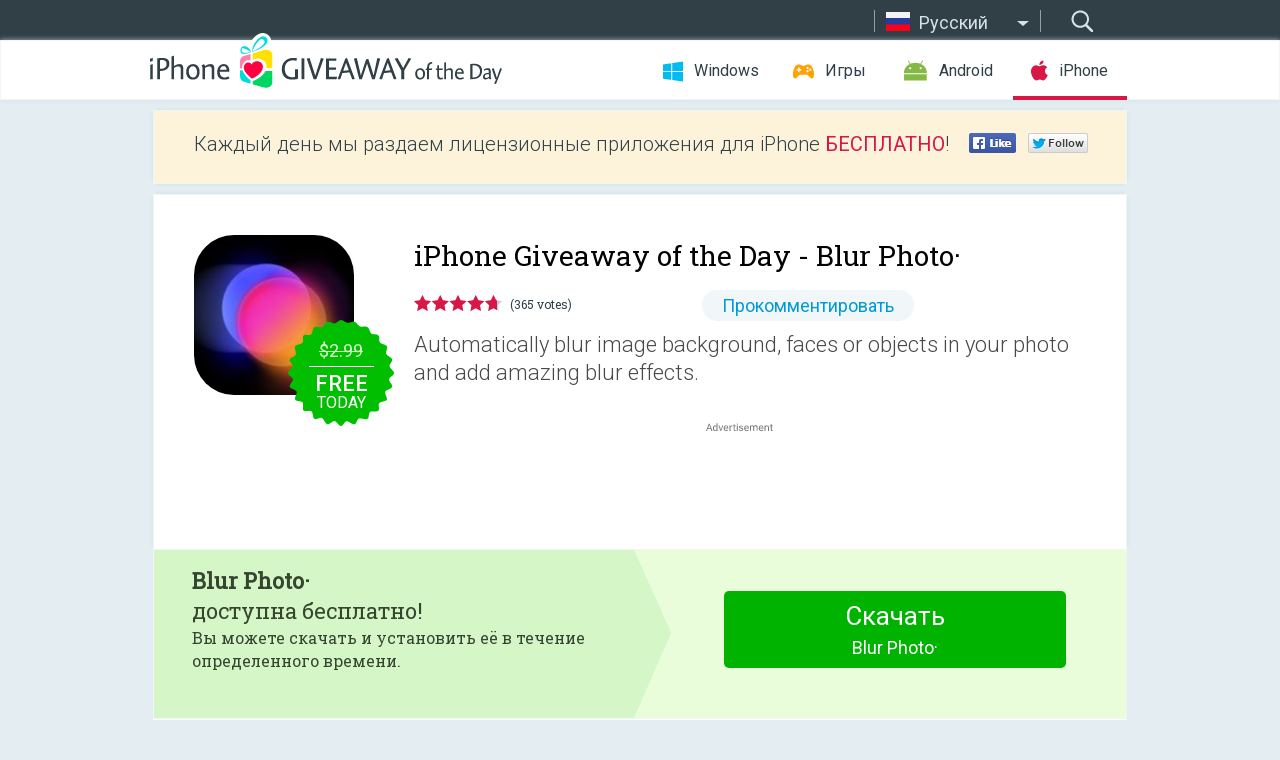

--- FILE ---
content_type: text/html; charset=utf-8
request_url: https://www.google.com/recaptcha/api2/aframe
body_size: -85
content:
<!DOCTYPE HTML><html><head><meta http-equiv="content-type" content="text/html; charset=UTF-8"></head><body><script nonce="uze9ajuaI__lRq6xE38VZA">/** Anti-fraud and anti-abuse applications only. See google.com/recaptcha */ try{var clients={'sodar':'https://pagead2.googlesyndication.com/pagead/sodar?'};window.addEventListener("message",function(a){try{if(a.source===window.parent){var b=JSON.parse(a.data);var c=clients[b['id']];if(c){var d=document.createElement('img');d.src=c+b['params']+'&rc='+(localStorage.getItem("rc::a")?sessionStorage.getItem("rc::b"):"");window.document.body.appendChild(d);sessionStorage.setItem("rc::e",parseInt(sessionStorage.getItem("rc::e")||0)+1);localStorage.setItem("rc::h",'1769790542927');}}}catch(b){}});window.parent.postMessage("_grecaptcha_ready", "*");}catch(b){}</script></body></html>